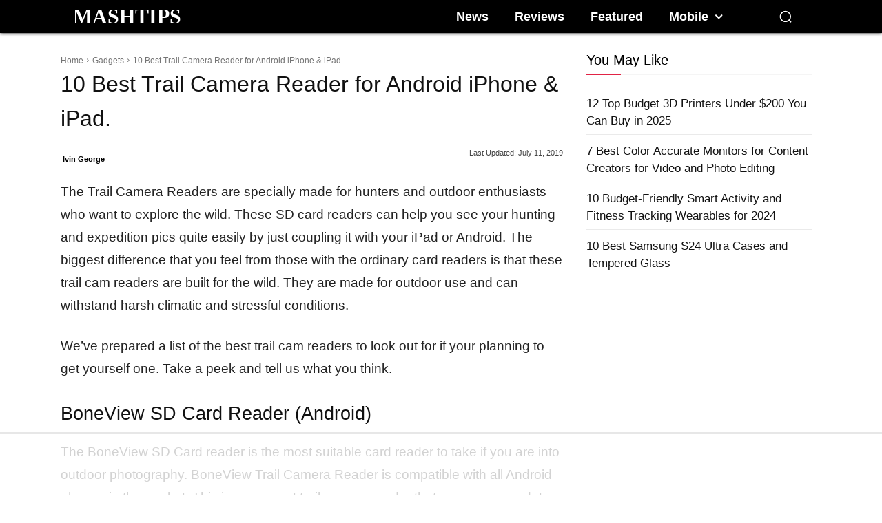

--- FILE ---
content_type: text/html
request_url: https://api.intentiq.com/profiles_engine/ProfilesEngineServlet?at=39&mi=10&dpi=936734067&pt=17&dpn=1&iiqidtype=2&iiqpcid=b48e6e33-8ac3-4cac-b641-70f17ab08ec1&iiqpciddate=1768920316238&pcid=2ec3af44-5b92-4e64-88c9-20ad74451716&idtype=3&gdpr=0&japs=false&jaesc=0&jafc=0&jaensc=0&jsver=0.33&testGroup=A&source=pbjs&ABTestingConfigurationSource=group&abtg=A&vrref=https%3A%2F%2Fmashtips.com
body_size: 56
content:
{"abPercentage":97,"adt":1,"ct":2,"isOptedOut":false,"data":{"eids":[]},"dbsaved":"false","ls":true,"cttl":86400000,"abTestUuid":"g_43f6cd91-b31e-44cf-b657-40b84f0fffc4","tc":9,"sid":1320650492}

--- FILE ---
content_type: text/plain
request_url: https://rtb.openx.net/openrtbb/prebidjs
body_size: -219
content:
{"id":"d74df888-1617-452e-8db5-c82ad7e210ea","nbr":0}

--- FILE ---
content_type: text/plain
request_url: https://rtb.openx.net/openrtbb/prebidjs
body_size: -219
content:
{"id":"bf3cfffd-e287-405c-81c4-9c9921d7776c","nbr":0}

--- FILE ---
content_type: text/plain
request_url: https://rtb.openx.net/openrtbb/prebidjs
body_size: -83
content:
{"id":"babbbce1-75d0-41a0-a547-2f2f40fb18b6","nbr":0}

--- FILE ---
content_type: text/plain
request_url: https://rtb.openx.net/openrtbb/prebidjs
body_size: -219
content:
{"id":"a1887238-82d9-4652-b431-fccf1a97f6e8","nbr":0}

--- FILE ---
content_type: text/plain
request_url: https://rtb.openx.net/openrtbb/prebidjs
body_size: -219
content:
{"id":"8f342243-ffc4-4b3b-99a4-b606b7cc4e02","nbr":0}

--- FILE ---
content_type: text/plain
request_url: https://rtb.openx.net/openrtbb/prebidjs
body_size: -219
content:
{"id":"d156d8bf-c472-4274-94be-e8358f57e0cb","nbr":0}

--- FILE ---
content_type: text/plain
request_url: https://rtb.openx.net/openrtbb/prebidjs
body_size: -219
content:
{"id":"d32faf62-a6e8-4304-b2c1-d8a2e99f914c","nbr":0}

--- FILE ---
content_type: text/plain
request_url: https://rtb.openx.net/openrtbb/prebidjs
body_size: -219
content:
{"id":"1dc7f0f5-c2e4-4d35-b09f-6386bc479aef","nbr":0}

--- FILE ---
content_type: text/plain
request_url: https://rtb.openx.net/openrtbb/prebidjs
body_size: -219
content:
{"id":"ebcc9088-e2ff-43ec-9af1-92330e26e3e6","nbr":0}